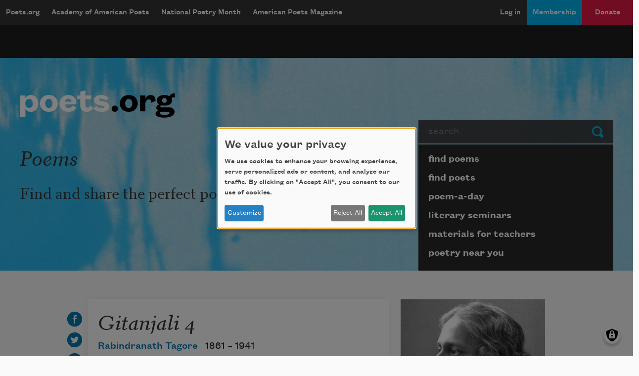

--- FILE ---
content_type: text/html; charset=utf-8
request_url: https://www.google.com/recaptcha/api2/aframe
body_size: 267
content:
<!DOCTYPE HTML><html><head><meta http-equiv="content-type" content="text/html; charset=UTF-8"></head><body><script nonce="h6092r3wTn_PUUa9XFDJBQ">/** Anti-fraud and anti-abuse applications only. See google.com/recaptcha */ try{var clients={'sodar':'https://pagead2.googlesyndication.com/pagead/sodar?'};window.addEventListener("message",function(a){try{if(a.source===window.parent){var b=JSON.parse(a.data);var c=clients[b['id']];if(c){var d=document.createElement('img');d.src=c+b['params']+'&rc='+(localStorage.getItem("rc::a")?sessionStorage.getItem("rc::b"):"");window.document.body.appendChild(d);sessionStorage.setItem("rc::e",parseInt(sessionStorage.getItem("rc::e")||0)+1);localStorage.setItem("rc::h",'1769013820968');}}}catch(b){}});window.parent.postMessage("_grecaptcha_ready", "*");}catch(b){}</script></body></html>